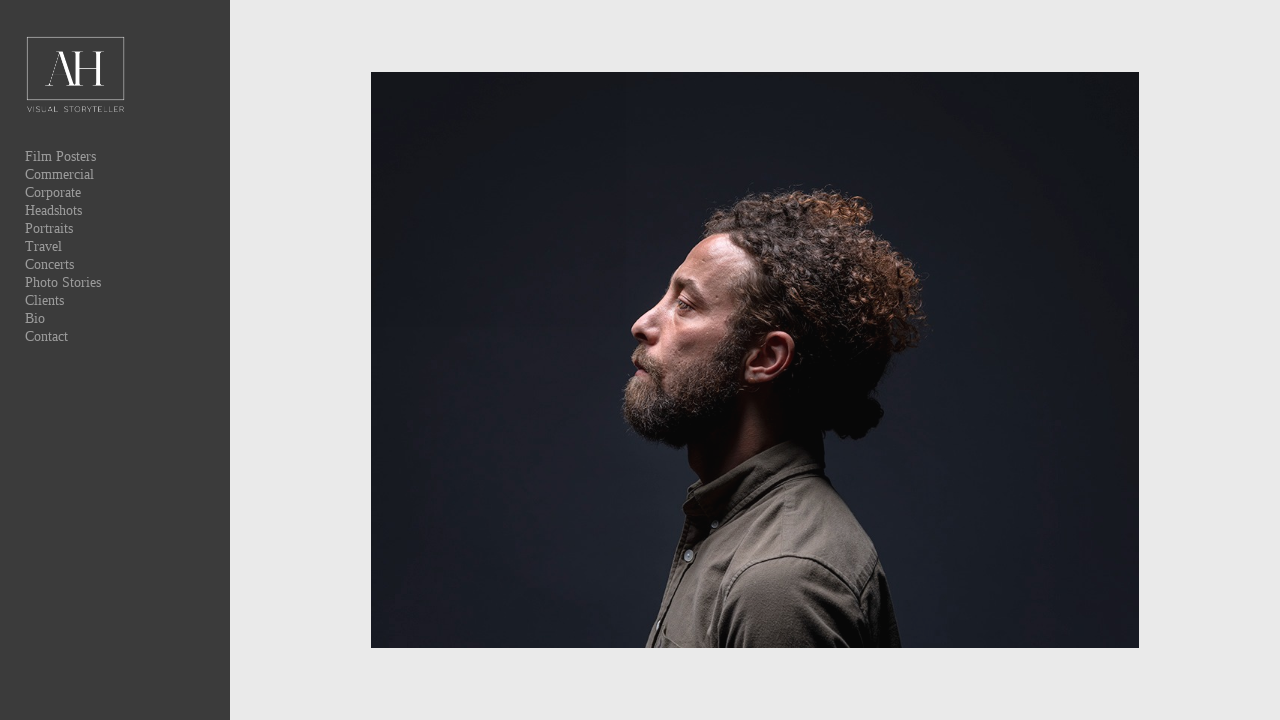

--- FILE ---
content_type: application/javascript
request_url: https://assets.lemonsqueezy.com/lemon.js
body_size: 1133
content:
(()=>{(function(){let y=function(){let r=()=>{};function g(e){if(typeof e!="object"||e===null)throw new Error("Setup options provided must be of type object");e.eventHandler&&(r=e.eventHandler)}function b(){d(),window.addEventListener("message",function(e){if(w(e.data),typeof window.gtag!="undefined")switch(e.data.event){case"GA.ViewCart":window.gtag("event","view_cart",e.data.data);break;case"GA.ApplyDiscount":window.gtag("event","apply_discount",e.data.data);break;case"GA.RemoveDiscount":window.gtag("event","remove_discount",e.data.data);break;case"GA.Purchase":window.gtag("event","purchase",e.data.data);break;case"GA.AddPaymentInfo":window.gtag("event","add_payment_info",e.data.data);break}e.data==="mounted"&&p(),e.data==="close"&&f()}.bind(this),!1)}function w(e){r&&r(e)}function v(){d()}function d(){document.querySelectorAll(".lemonsqueezy-button").forEach(function(t){t.addEventListener?t.addEventListener("click",s.bind(this)):t.attachEvent&&t.attachEvent("onclick",s.bind(this))}.bind(this))}function s(e){e.preventDefault(),!document.body.classList.contains("lemonsqueezy-open")&&(document.body.classList.add("lemonsqueezy-open"),c(e.currentTarget.href))}function c(e){let t=new URL(e).searchParams.get("dark");m(t),e=l(e,!0),L(e)}function l(e,t=!1){if(e=new URL(e),t&&e.searchParams.set("embed",1),!e.searchParams.get("aff_ref")){let a=h();a&&e.searchParams.set("aff_ref",a)}return e.toString()}function L(e){u(),this.iframe=document.createElement("iframe"),this.iframe.style="z-index: 2147483647;display: block;background-color: transparent;border: 0px none transparent;overflow-x: hidden;overflow-y: auto;visibility: visible;margin: 0px;padding: 0px;-webkit-tap-highlight-color: transparent;position: fixed;left: 0px;top: 0px;width: 100%;height: 100%;",this.iframe.src=e,this.iframe.allow="payment",document.body.appendChild(this.iframe)}function u(){this.iframe&&(this.iframe.remove(),delete this.iframe,document.body.classList.remove("lemonsqueezy-open"))}function f(){u()}function m(e){let t=document.createElement("style");t.innerHTML="@keyframes pulse { 0% { opacity: 1; transform: scale(0.1); } 100% { opacity: 0; transform: scale(1); } }",document.head.appendChild(t);let a=document.createElement("div");a.setAttribute("style","z-index:99998; display: block; position: fixed; height: 100%; width: 100%; top: 0px; left: 0px; right: 0px; bottom: 0px; margin: 0px; padding: 0px;"+(e?"background: rgba(0,0,0,0.9);":"background: rgba(255,255,255,0.9);")),a.setAttribute("class","lemonsqueezy-loader");let i=document.createElement("main");i.setAttribute("style","display: flex;align-items: center;justify-content: center;flex-direction: column;width: 100%;height: 100%;");let o=document.createElement("div");o.setAttribute("style","width: 40px;height: 40px;border-radius: 40px;animation: pulse 1s ease-out infinite forwards;"+(e?"background-color: #FFC233;":"background-color: #7047EB;")),i.appendChild(o),a.appendChild(i),document.body.appendChild(a),document.body.classList.add("lemonsqueezy-loading")}function p(){document.querySelectorAll(".lemonsqueezy-loader").forEach(e=>e.remove()),document.body.classList.remove("lemonsqueezy-loading")}function k(e){for(var t=e+"=",a=document.cookie.split(";"),i=0;i<a.length;i++){for(var o=a[i];o.charAt(0)===" ";)o=o.substring(1,o.length);if(o.indexOf(t)===0)return o.substring(t.length,o.length)}return null}function h(){return k("ls_aff_ref")}return{DumbSetup:b,Setup:g,Refresh:v,Loader:{Show:m,Hide:p},Url:{Open:c,Close:f,Build:l},Affiliate:{GetId:h}}},n=window||n;n.createLemonSqueezy=function(){n.LemonSqueezy?n.LemonSqueezy.Refresh():(n.LemonSqueezy=new y,n.LemonSqueezy.DumbSetup())},n.createLemonSqueezyCheckout=n.createLemonSqueezy,n.addEventListener?n.addEventListener("load",n.createLemonSqueezy):n.attachEvent&&n.attachEvent("onload",window.createLemonSqueezy)})(document);})();
